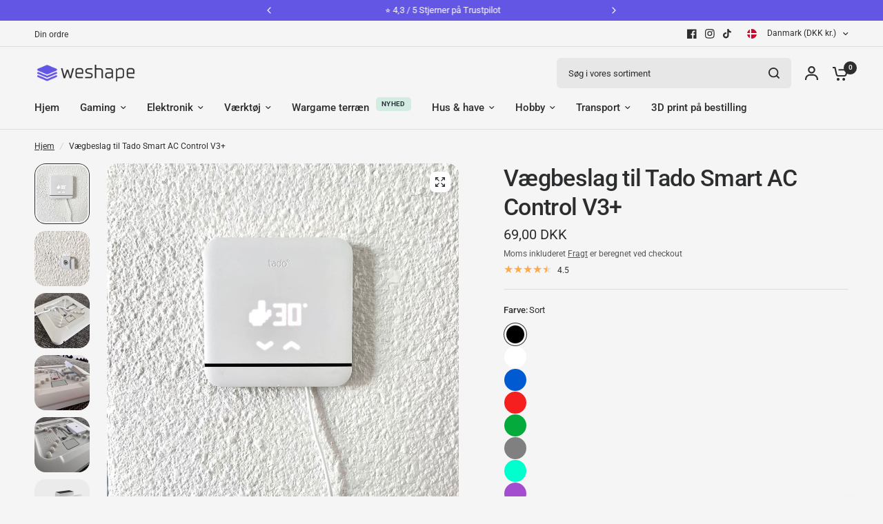

--- FILE ---
content_type: text/css
request_url: https://weshape.dk/cdn/shop/t/13/assets/text-with-icons.css?v=92275906595046391331765310034
body_size: 71
content:
.text-with-icons__inner{padding:0 15px;max-width:var(--grid-width-row, 1380px);margin-left:auto;margin-right:auto}@media only screen and (min-width: 768px){.text-with-icons__inner{padding:0 50px}}.text-with-icons{background:var(--color-bg)}.text-with-icons.text-with-icons-has-bg--true{padding:30px 0}.text-with-icons.text-left{text-align:left}.text-with-icons.text-center{text-align:center}.text-with-icons.text-right{text-align:right}.text-with-icons__inner{display:grid;gap:40px 20px;justify-content:center;grid-auto-columns:minmax(250px,300px)}@media only screen and (min-width: 768px){.text-with-icons__inner{grid-template-columns:repeat(auto-fill,minmax(200px,300px))}}@media only screen and (min-width: 768px){.text-with-icons.icon-columns-2 .text-with-icons__inner{grid-template-columns:repeat(2,minmax(200px,300px))}}@media only screen and (min-width: 768px){.text-with-icons.icon-columns-3 .text-with-icons__inner{grid-template-columns:repeat(3,minmax(200px,300px))}}@media only screen and (min-width: 768px){.text-with-icons.icon-columns-4 .text-with-icons__inner{grid-template-columns:repeat(2,minmax(200px,300px))}}@media only screen and (min-width: 1068px){.text-with-icons.icon-columns-4 .text-with-icons__inner{grid-template-columns:repeat(4,minmax(200px,300px))}}@media only screen and (max-width: 767px){.text-with-icons.swipe-on-mobile .text-with-icons__inner{overflow-x:auto;justify-content:flex-start;scroll-snap-type:x mandatory;grid-auto-flow:column;grid-auto-columns:minmax(250px,300px);grid-template-columns:repeat(auto-fill,minmax(250px,300px));scrollbar-width:none}.text-with-icons.swipe-on-mobile .text-with-icons__inner::-webkit-scrollbar{display:none}}.text-with-icons__block{display:flex;align-items:center;scroll-snap-align:center;scroll-snap-stop:always}.text-with-icons__block-content{font-size:.9375rem}.text-with-icons__block-content h6{line-height:1;margin-bottom:10px;color:var(--color-heading, --color-accent)}.text-with-icons__block-content p{font-size:inherit;color:var(--color-text, --color-accent)}.text-with-icons__block-content>*:last-child{margin-bottom:0}.text-with-icons__icon{flex-shrink:0}.text-with-icons__icon svg{width:100%;height:auto;fill:var(--color-text, --color-accent)}.text-with-icons__icon img{display:block;width:100%;height:100%;object-fit:contain}.text-with-icons.icon-left .text-with-icons__icon{margin-right:20px}.text-with-icons.icon-top .text-with-icons__block{flex-direction:column}.text-with-icons.icon-top .text-with-icons__icon{margin-bottom:20px}.text-with-icons.icon-top.text-left .text-with-icons__block{align-items:flex-start}.text-with-icons.icon-top.text-center .text-with-icons__block{align-items:center}.text-with-icons.icon-top.text-right .text-with-icons__block{align-items:flex-end}.text-with-icons.icon-right .text-with-icons__block{flex-direction:row-reverse}.text-with-icons.icon-right .text-with-icons__icon{margin-left:20px}.text-with-icons.icon-small .text-with-icons__icon{height:32px}.text-with-icons.icon-medium .text-with-icons__icon{height:48px;width:48px}.text-with-icons.icon-large .text-with-icons__icon{height:64px;width:64px}.text-with-icons.icon-xlarge .text-with-icons__icon{height:80px;width:80px}.text-with-icons h6.body-font{font-weight:var(--font-body-bold-weight, 600)}.text-with-icons.heading-large h6{font-size:20px}.text-with-icons.heading-medium h6{font-size:16px}.text-with-icons.heading-small h6{font-size:14px}
/*# sourceMappingURL=/cdn/shop/t/13/assets/text-with-icons.css.map?v=92275906595046391331765310034 */
